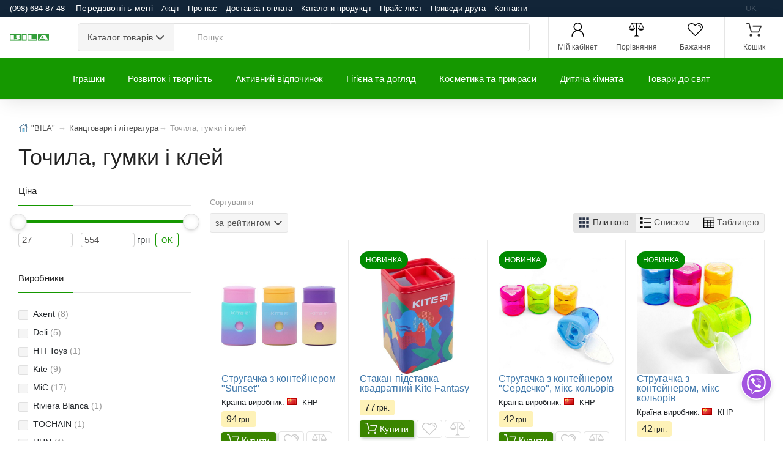

--- FILE ---
content_type: text/html; charset=UTF-8
request_url: https://bila.com.ua/tochila-gumki-i-kley/c33
body_size: 16577
content:
<!DOCTYPE html><html lang="uk" prefix="og: http://ogp.me/ns#"><head><script async src="https://www.googletagmanager.com/gtag/js?id=G-57EEGTKB4F"></script><script>window.dataLayer = window.dataLayer || []; function gtag(){dataLayer.push(arguments);} gtag('js', new Date()); gtag('config', 'G-57EEGTKB4F');</script><meta charset="utf-8"><meta name="viewport" content="width=device-width,initial-scale=1,shrink-to-fit=no"><meta http-equiv="x-ua-compatible" content="ie=edge"> <link rel="manifest" href="/manifest.json"> <link rel="shortcut icon" href="/favicon.ico"> <link rel="icon" type="image/png" href="/favicon.png"> <link rel="mask-icon" href="/i/logo.svg" color="#999"> <link rel="apple-touch-icon" href="/i/apple-touch-icon.png"> <title>Точила, гумки і клей- Інтернет-магазин bila.com.ua іграшки та товари для дітей. Купити Точила, гумки і клей ціна, відгуки, продаж, найнижчі ціни</title> <meta name="theme-color" content="#159800"> <meta name="keywords" content="Точила, гумки і клей"/> <meta name="description" content="Точила, гумки і клей– купити іграшки та товари для дітей. ☎ (098) 485 27 41 . Оперативна доставка. Найкраща ціна в інтернет-магазиніКанцтовари і література"/> <meta property="og:type" content="website"/> <meta property="og:site_name" content="Bila"/> <meta property="og:title" content="Точила, гумки і клей- Інтернет-магазин bila.com.ua іграшки та товари для дітей. Купити Точила, гумки і клей ціна, відгуки, продаж, найнижчі ціни"/> <meta property="og:description" content="Точила, гумки і клей– купити іграшки та товари для дітей. ☎ (098) 485 27 41 . Оперативна доставка. Найкраща ціна в інтернет-магазиніКанцтовари і література"/> <meta property="og:url" content="https://bila.com.ua/tochila-gumki-i-kley/c33"/> <meta property="og:image" content="https://bila.com.ua/m/c/sm/e61797bee4bc8fab8815d0ffce067777.jpg"/> <link rel="alternate" href="https://bila.com.ua/tochila-gumki-i-kley/c33" hreflang="uk"/><meta name="csrf-token" content="Y2XDVvxWfD1PKLFmz0b5nQxOhZwYeRycgDmC5jvF"> <meta name="application-name" content="Bila"/> <meta name="application-url" content="https://bila.com.ua"/> <meta name="Author" content="OLAD"> <link rel="stylesheet" href="https://stackpath.bootstrapcdn.com/bootstrap/4.4.1/css/bootstrap.min.css" integrity="sha384-Vkoo8x4CGsO3+Hhxv8T/Q5PaXtkKtu6ug5TOeNV6gBiFeWPGFN9MuhOf23Q9Ifjh" crossorigin="anonymous"> <link rel="stylesheet" href="/o/v.css"><link rel="stylesheet" href="/o/l.css?v=6"><link rel="stylesheet" href="/o/bila.css?v=6"> </head><body><script>if ('serviceWorker' in navigator){navigator.serviceWorker.register('/sw.js');}</script>  <div class="d-flex d-print-none LineTop flex-nowrap1"> <div class="p-1"> <span class="hidden-sm-down visible"><a href="tel:0986848748">(098) 684-87-48</a></span><button class="btn callback" type="button" data-toggle="modal" data-target="#MDContact"><span class="dotted"><span class="hidden-sm-down visible">Передзвоніть мені</span><span class="hidden-md-up visible">(098) 684-87-48</span></span></button> </div> <div class="p-1 flex-grow-1"><nav class="TopMM" data-submenu-toggle="Ще"> <span class="TMM"><a href="/promotions">Акції</a></span> <span class="TMM"><a href="/about">Про нас</a></span> <span class="TMM"><a href="/payments-and-deliveries">Доставка і оплата</a></span> <span class="TMM"><a href="/catalogs-of-manufacturers">Каталоги продукції</a></span> <span class="TMM"><a href="/price">Прайс-лист</a></span> <span class="TMM"><a href="/partner">Приведи друга</a></span> <span class="TMM"><a href="/contact">Контакти</a></span> </nav></div><div class="p-1 TopLng"> <span class="lngI">uk</span>  </div> </div> <header class="site-header navbar-sticky"> <div class="topbar d-flex justify-content-between"> <div class="site-branding d-flex"><a class="site-logo align-self-center" href="/?ref=logo"><img alt="Logo" id="logo" src="/i/logo.svg" title="Інтернет-магазин "BILA"" onerror="this.onerror=null;this.src='/i/logo.png'"></a></div> <div class="search-box-wrap d-flex"> <div class="search-box-inner align-self-center"> <div class="search-box d-flex"> <div class="btn-group categories-btn"> <button class="btn btn-secondary dropdown-toggle" data-toggle="dropdown">Каталог&nbsp;товарів</button> <div class="dropdown-menu mega-dropdown"><div class="row"><div class="col-sm-3"><a class="d-block navi-link text-center mb-30" href="/catalog/m19"><img class="d-block" data-src="/m/megamenu/19.webp" alt="Активний відпочинок. 19"><span class="text-gray-dark">Активний відпочинок</span></a></div><div class="col-sm-3"><a class="d-block navi-link text-center mb-30" href="/catalog/m11"><img class="d-block" data-src="/m/megamenu/11.webp" alt="Гігієна та догляд. 11"><span class="text-gray-dark">Гігієна та догляд</span></a></div><div class="col-sm-3"><a class="d-block navi-link text-center mb-30" href="/catalog/m15"><img class="d-block" data-src="/m/megamenu/15.webp" alt="Дитяча кімната. 15"><span class="text-gray-dark">Дитяча кімната</span></a></div><div class="col-sm-3"><a class="d-block navi-link text-center mb-30" href="/catalog/m20"><img class="d-block" data-src="/m/megamenu/20.webp" alt="Іграшки. 20"><span class="text-gray-dark">Іграшки</span></a></div><div class="col-sm-3"><a class="d-block navi-link text-center mb-30" href="/catalog/m18"><img class="d-block" data-src="/m/megamenu/18.webp" alt="Інтерактивні іграшки. 18"><span class="text-gray-dark">Інтерактивні іграшки</span></a></div><div class="col-sm-3"><a class="d-block navi-link text-center mb-30" href="/catalog/m16"><img class="d-block" data-src="/m/megamenu/16.webp" alt="Конструктори. 16"><span class="text-gray-dark">Конструктори</span></a></div><div class="col-sm-3"><a class="d-block navi-link text-center mb-30" href="/catalog/m14"><img class="d-block" data-src="/m/megamenu/14.webp" alt="Косметика та прикраси. 14"><span class="text-gray-dark">Косметика та прикраси</span></a></div><div class="col-sm-3"><a class="d-block navi-link text-center mb-30" href="/catalog/m12"><img class="d-block" data-src="/m/megamenu/12.webp" alt="Розвиток і творчість. 12"><span class="text-gray-dark">Розвиток і творчість</span></a></div></div></div> </div> <form class="input-group lnt-search-form typeahead" method="get" action="/search" role="search"><span class="input-group-btn"> <button type="submit"><i class="icon-search" ></i></button></span> <input class="form-control search-input" type="search" placeholder="Пошук" name="txt" required autocomplete="off"> </form> </div> </div> </div> <div class="toolbar d-flex d-print-none"><div class="toolbar d-flex"> <div class="toolbar-item visible-on-mobile mobile-menu-toggle"><a href="#"> <div><i class="spr IcMenu"></i><span class="text-label">Меню</span></div></a></div> <div class="toolbar-item hidden-on-mobile"><a href="/login"> <div><i class="spr IUser"></i><span class="text-label">Мій кабінет</span></div></a> <div class="toolbar-dropdown text-center px-3"> <p class="text-xs mb-3 pt-2">Увійдіть у свій обліковий запис або зареєструйте новий, щоб мати повний контроль над вашими замовленнями, отримувати бонуси та багато іншого</p><a class="btn btn-primary btn-sm btn-block" href="/login">Вхід</a> <p class="text-xs text-muted mb-2">Новий клієнт?&nbsp;<a href="/register">Реєстрація</a></p> </div> </div>  <div class="toolbar-item hidden-sm-down visible"><a href="/comparison" rel="nofollow"><div><span class="compare-icon"><i class="spr ICompare"></i><span class="count-label comp_q"></span></span><span class="text-label">Порівняння</span></div></a></div> <div class="toolbar-item hidden-sm-down visible"><a href="/my/wishlists" rel="nofollow"><div><span class="compare-icon"><i class="spr IFav"></i><span class="count-label wl_q"></span></span><span class="text-label">Бажання</span></div></a></div> <div class="toolbar-item"><a href="#" class="SCrt"> <div><span class="cart-icon"><i class="spr ICart"></i><span class="count-label cart_q"></span></span><span class="text-label">Кошик</span></div></a> <div class="toolbar-dropdown cart-dropdown widget-cart hidden-on-mobile"> <div class="text-right"> <p class="text-gray-dark py-2 mb-0"><span class='text-muted'>На суму:</span> <span class="cart_p">0&thinsp;грн.</span></p> </div> <hr> <div class="row"> <div class="col-12"><a class="btn btn-primary btn-sm btn-block mb-0" href="/checkout">Оформити замовлення</a></div> <div class="col-12"><a class="btn btn-outline-secondary btn-sm btn-block SCrt mb-0" href="#">Кошик</a></div> </div> </div> </div> </div></div> <div class="mobile-menu"> <div class="mobile-search"> <form class="input-group1" method="get" action="/search"><span class="input-group-btn"> <button type="submit" hidden="hidden"><i class="icon-search"></i></button></span> <input class="form-control" type="search" placeholder="Пошук" name="txt"> </form> </div> <div class="toolbar"> <div class="toolbar-item"> <a href="/login"><div><i class="spr IUser"></i><span class="text-label">Мій кабінет</span></div></a>  </div> <div class="toolbar-item"><a href="/comparison"> <div><span class="compare-icon"><i class="spr ICompare"></i><span class="count-label comp_q"></span></span><span class="text-label">Порівняння</span></div></a></div> <div class="toolbar-item"> <a href="/my/wishlists" rel="nofollow"> <div><span class="compare-icon"><i class="spr IFav"></i><span class="count-label wl_q"></span></span><span class="text-label">Бажання</span></div></a> </div> </div><nav class="slideable-menu"><ul class="menu" data-initial-height="385"><li class="has-children"><span><a href="/catalog/m20">Іграшки</a><span class="sub-menu-toggle"></span></span><ul class="slideable-submenu"><li class="has-children"><span><a href="/m-yaki-igrashki-geroi-i-lyalyki/c11">М'які іграшки, герої і ляльки</a><span class="sub-menu-toggle"></span></span><ul class="slideable-submenu"><li><a href="/zavodni-igrashki/c110">Заводні іграшки</a></li><li><a href="/igrovi-figurki/c109">Ігрові фігурки</a></li><li><a href="/lyalyki-i-pupsi/c111">Ляльки і пупси</a></li><li><a href="/m-yaki-igrashki/c112">М'які іграшки</a></li><li><a href="/figurki-geroiv/c113">Фігурки героїв</a></li></ul><li class="has-children"><span><a href="/interaktivni-ta-navchalyni-igrashki/c2">Інтерактивні та навчальні іграшки</a><span class="sub-menu-toggle"></span></span><ul class="slideable-submenu"><li><a href="/dityachi-gadgheti/c142">Дитячі гаджети</a></li><li><a href="/igrashki-dlya-malyukiv/c140">Іграшки для малюків</a></li><li><a href="/igrovi-stoliki/c141">Ігрові столики</a></li><li><a href="/muzichni-instrumenti/c143">Музичні інструменти</a></li><li><a href="/nabori-dlya-navchannya/c144">Набори для навчання</a></li><li><a href="/naukovi-igri/c145">Наукові ігри</a></li><li><a href="/plakati-interaktivni/c146">Плакати інтерактивні</a></li><li><a href="/rozvaghalyni-interaktivni-igrashki/c147">Розважальні інтерактивні іграшки</a></li></ul><li class="has-children"><span><a href="/derev-yani-igrashki/c4">Дерев'яні іграшки</a><span class="sub-menu-toggle"></span></span><ul class="slideable-submenu"><li><a href="/derev-yani-vkladishi/c233">Дерев'яні вкладиші</a></li><li><a href="/derev-yani-katalki/c234">Дерев'яні каталки</a></li><li><a href="/derev-yani-kubiki/c235">Дерев'яні кубики</a></li><li><a href="/derev-yani-labirinti/c236">Дерев'яні лабіринти</a></li><li><a href="/derev-yani-mebli/c237">Дерев'яні меблі</a></li><li><a href="/derev-yani-muzichni-instrumenti/c238">Дерев'яні музичні інструменти</a></li><li><a href="/konstruktori-z-dereva/c239">Конструктори з дерева</a></li><li><a href="/sorteri-i-geometrika/c240">Сортери і Геометрика</a></li></ul><li class="has-children"><span><a href="/konstruktori/c10">Конструктори</a><span class="sub-menu-toggle"></span></span><ul class="slideable-submenu"><li><a href="/gumovi-konstruktori/c174">Гумові конструктори</a></li><li><a href="/derev-yani-konstruktori/c175">Дерев'яні конструктори</a></li><li><a href="/magnitni-konstruktori/c176">Магнітні конструктори</a></li><li><a href="/metalevi-konstruktori/c177">Металеві конструктори</a></li><li><a href="/nezvichayni-konstruktori/c178">Незвичайні конструктори</a></li><li><a href="/plastikovi-konstruktori/c179">Пластикові конструктори</a></li></ul><li class="has-children"><span><a href="/roboti-mashini-ta-zbroya/c13">Роботи, Машини та Зброя</a><span class="sub-menu-toggle"></span></span><ul class="slideable-submenu"><li><a href="/zaliznici-i-treki/c62">Залізниці і треки</a></li><li><a href="/zbroya/c63">Зброя</a></li><li><a href="/igrashki-na-radiokeruvanni/c61">Іграшки на радіокеруванні</a></li><li><a href="/litaki-i-vertolyoti/c64">Літаки і вертольоти</a></li><li><a href="/mashinki/c65">Машинки</a></li><li><a href="/racii-i-binokli/c66">Рації і біноклі</a></li><li><a href="/roboti/c67">Роботи</a></li><li><a href="/transformeri/c68">Трансформери</a></li></ul><li class="has-children"><span><a href="/igrovi-nabori/c1">Ігрові набори</a><span class="sub-menu-toggle"></span></span><ul class="slideable-submenu"><li><a href="/kuhni-i-posud/c162">Кухні і посуд</a></li><li><a href="/likarsyki-nabori/c163">Лікарські набори</a></li><li><a href="/maskaradni-kostyumi/c164">Маскарадні костюми</a></li><li><a href="/nabori-dlya-pribirannya/c166">Набори для прибирання</a></li><li><a href="/nabori-dlya-fokusiv/c167">Набори для фокусів</a></li><li><a href="/nabori-instrumentiv/c165">Набори інструментів</a></li><li><a href="/perukarsyki-nabori/c168">Перукарські набори</a></li><li><a href="/pobutova-tehnika/c169">Побутова техніка</a></li><li><a href="/ribolovlya/c170">Риболовля</a></li><li><a href="/sad-i-gorod/c171">Сад і город</a></li><li><a href="/stoliki-i-tryumo/c172">Столики і трюмо</a></li><li><a href="/supermarket/c173">Супермаркет</a></li></ul></li></ul></li><li class="has-children"><span><a href="/catalog/m12">Розвиток і творчість</a><span class="sub-menu-toggle"></span></span><ul class="slideable-submenu"><li class="has-children"><span><a href="/tovari-dlya-tvorchosti/c15">Товари для творчості</a><span class="sub-menu-toggle"></span></span><ul class="slideable-submenu"><li><a href="/almazna-mozaika/c84">Алмазна мозаїка</a></li><li><a href="/aplikacii-ta-origami/c85">Аплікації та орігамі</a></li><li><a href="/biser-i-namistini/c86">Бісер і намистини</a></li><li><a href="/gravyuri-i-karbuvannya/c87">Гравюри і карбування</a></li><li><a href="/doshki-dlya-malyuvannya/c88">Дошки для малювання</a></li><li><a href="/insha-tvorchisty/c83">Інша творчість</a></li><li><a href="/kartini-z-pisku-bliskitok-glittera/c90">Картини з піску, блискіток, гліттера</a></li><li><a href="/kartini-za-nomerami/c91">Картини за номерами</a></li><li><a href="/kinetichniy-pisok/c89">Кінетичний пісок</a></li><li><a href="/molyberti/c92">Мольберти</a></li><li><a href="/nabori-dlya-vipalyuvannya/c93">Набори для випалювання</a></li><li><a href="/nabori-dlya-vishivannya-v-yazannya-pletinnya/c94">Набори для вишивання, в'язання, плетіння</a></li><li><a href="/nalipki/c95">Наліпки</a></li><li><a href="/rozmalyovki-ta-rozpis/c96">Розмальовки та розпис</a></li><li><a href="/tisto-dlya-liplennya-i-plastilin/c97">Тісто для ліплення і пластилін</a></li></ul><li class="has-children"><span><a href="/nastilyni-igri-pazli/c12">Настільні ігри, пазли</a><span class="sub-menu-toggle"></span></span><ul class="slideable-submenu"><li><a href="/golovolomki/c192">Головоломки</a></li><li><a href="/mozaiki/c193">Мозаїки</a></li><li><a href="/nastilyni-igri/c194">Настільні ігри</a></li><li><a href="/pazli/c195">Пазли</a></li><li><a href="/fingerbordi/c196">Фінгерборди</a></li></ul><li class="has-children"><span><a href="/antistres-ta-slaymi/c3">Антистрес та слайми</a><span class="sub-menu-toggle"></span></span><ul class="slideable-submenu"><li><a href="/pop-it-i-simple-dimple/c98">POP IT і SIMPLE DIMPLE</a></li><li><a href="/zrostayuchi-igrashki/c101">Зростаючі іграшки</a></li><li><a href="/igrashki-antistres/c99">Іграшки антистрес</a></li><li><a href="/igrashki-z-pidsvichuvannyam/c100">Іграшки з підсвічуванням</a></li><li><a href="/lizuni-slaymi-ta-ghuyki-dlya-ruk/c102">Лизуни, слайми та жуйки для рук</a></li><li><a href="/skvishi/c103">Сквіші</a></li><li><a href="/spinneri/c293">Спіннери</a></li><li><a href="/tyaguchki-ta-stretchi/c104">Тягучки та стретчі</a></li></ul><li class="has-children"><span><a href="/kanctovari-i-literatura/c9">Канцтовари і література</a><span class="sub-menu-toggle"></span></span><ul class="slideable-submenu"><li><a href="/bloknoti/c24">Блокноти</a></li><li><a href="/zoshiti/c25">Зошити</a></li><li><a href="/knigi-dlya-ditey/c26">Книги для дітей</a></li><li><a href="/kolyoroviy-papir-ta-karton/c27">Кольоровий папір та картон</a></li><li><a href="/noghici-ta-kancelyarsyki-noghi/c28">Ножиці та канцелярські ножі</a></li><li><a href="/olivci-ta-flomasteri/c29">Олівці та фломастери</a></li><li><a href="/penali-ta-papki/c30">Пенали та папки</a></li><li><a href="/ruchki-i-korektori/c31">Ручки і коректори</a></li><li><a href="/ryukzaki/c32">Рюкзаки</a></li><li><a href="/tochila-gumki-i-kley/c33">Точила, гумки і клей</a></li><li><a href="/trafareti-i-liniyki/c34">Трафарети і лінійки</a></li><li><a href="/farbi-ta-penzliki/c35">Фарби та пензлики</a></li></ul></li></ul></li><li class="has-children"><span><a href="/catalog/m19">Активний відпочинок</a><span class="sub-menu-toggle"></span></span><ul class="slideable-submenu"><li class="has-children"><span><a href="/sporttovari/c14">Спорттовари</a><span class="sub-menu-toggle"></span></span><ul class="slideable-submenu"><li><a href="/aktivni-igri/c45">Активні ігри</a></li><li><a href="/basketbol-i-voleybol/c46">Баскетбол і волейбол</a></li><li><a href="/beysbol-i-golyf/c47">Бейсбол і гольф</a></li><li><a href="/boks/c48">Бокс</a></li><li><a href="/bouling/c49">Боулінг</a></li><li><a href="/gimnastichni-palici-i-obruchi/c50">Гімнастичні палиці і обручі</a></li><li><a href="/darts/c51">Дартс</a></li><li><a href="/karemati-i-kilimki/c52">Каремати і килимки</a></li><li><a href="/m-yachiki-i-stribunci/c53">М'ячики і стрибунці</a></li><li><a href="/skakalki/c54">Скакалки</a></li><li><a href="/sportivni-aksesuari/c55">Спортивні аксесуари</a></li><li><a href="/stribuni/c56">Стрибуни</a></li><li><a href="/tenis-i-badminton/c57">Теніс і бадмінтон</a></li><li><a href="/fitboli-m-yachi-dlya-fitnesu/c58">Фітболи (м'ячі для фітнесу)</a></li><li><a href="/futbol/c59">Футбол</a></li><li><a href="/hokey/c60">Хокей</a></li></ul><li class="has-children"><span><a href="/dityachiy-transport/c7">Дитячий транспорт</a><span class="sub-menu-toggle"></span></span><ul class="slideable-submenu"><li><a href="/avtokrisla/c180">Автокрісла</a></li><li><a href="/bigoveli/c181">Біговели</a></li><li><a href="/velosipedi/c182">Велосипеди</a></li><li><a href="/elektromobili/c313">Електромобілі</a></li><li><a href="/zahist/c183">Захист</a></li><li><a href="/katalki-tolokar/c184">Каталки-Толокар</a></li><li><a href="/roliki/c185">Ролики</a></li><li><a href="/samokati/c186">Самокати</a></li><li><a href="/skeyti-i-penibordi/c187">Скейти і пеніборди</a></li><li><a href="/hodunki/c188">Ходунки</a></li></ul></li></ul></li><li class="has-children"><span><a href="/catalog/m11">Гігієна та догляд</a><span class="sub-menu-toggle"></span></span><ul class="slideable-submenu"><li class="has-children"><span><a href="/doglyad-za-ditinoyu/c8">Догляд за дитиною</a><span class="sub-menu-toggle"></span></span><ul class="slideable-submenu"><li><a href="/gigiienichni-virobi/c308">Гігієнічні вироби</a></li><li><a href="/gorschiki-i-vannochki/c220">Горщики і ванночки</a></li><li><a href="/grebinci/c221">Гребінці</a></li><li><a href="/dityachiy-posud/c222">Дитячий посуд</a></li><li><a href="/zubni-schitki-ta-mochalki/c223">Зубні щітки та мочалки</a></li><li><a href="/kleyonki-kilimki-i-pidguzniki/c224">Клейонки, килимки і підгузники</a></li><li><a href="/krugi-dlya-kupannya/c225">Круги для купання</a></li><li><a href="/lanchboksi/c226">Ланчбокси</a></li><li><a href="/nagrudniki-ta-slinyavchiki/c227">Нагрудники та слинявчики</a></li><li><a href="/noghici-dityachi/c228">Ножиці дитячі</a></li><li><a href="/poilyniki/c229">Поїльники</a></li><li><a href="/ryukzaki-perenoski/c295">Рюкзаки-переноски</a></li><li><a href="/soski-i-prorizuvachi/c230">Соски і прорізувачі</a></li><li><a href="/termometri-ta-aspiratori/c231">Термометри та аспіратори</a></li><li><a href="/termosumki/c232">Термосумки</a></li></ul></li></ul></li><li class="has-children"><span><a href="/catalog/m14">Косметика та прикраси</a><span class="sub-menu-toggle"></span></span><ul class="slideable-submenu"><li class="has-children"><span><a href="/dityacha-kosmetika-ta-prikrasi/c6">Дитяча косметика та прикраси</a><span class="sub-menu-toggle"></span></span><ul class="slideable-submenu"><li><a href="/aksesuari-dlya-odyagu/c247">Аксесуари для одягу</a></li><li><a href="/kosmetika/c248">Косметика</a></li><li><a href="/prikrasi/c249">Прикраси</a></li><li><a href="/sumochki-ta-gamanci/c250">Сумочки та гаманці</a></li><li><a href="/tatu-ta-bodiart/c251">Тату та бодіарт</a></li></ul></li></ul></li><li class="has-children"><span><a href="/catalog/m15">Дитяча кімната</a><span class="sub-menu-toggle"></span></span><ul class="slideable-submenu"><li class="has-children"><span><a href="/dityacha-kimnata-i-dekor/c5">Дитяча кімната і декор</a><span class="sub-menu-toggle"></span></span><ul class="slideable-submenu"><li><a href="/batareyki/c203">Батарейки</a></li><li><a href="/gadgheti-ta-aksesuari/c204">Гаджети та аксесуари</a></li><li><a href="/goydalki/c299">Гойдалки</a></li><li><a href="/dityachi-mebli/c205">Дитячі меблі</a></li><li><a href="/koshiki-dlya-igrashok/c207">Кошики для іграшок</a></li><li><a href="/kulyki-dlya-suhogo-baseynu/c208">Кульки для сухого басейну</a></li><li><a href="/maneghi/c209">Манежі</a></li><li><a href="/nameti/c211">Намети</a></li><li><a href="/nichniki/c210">Нічники</a></li><li><a href="/pazli-pidlogovi/c212">Пазли підлогові</a></li><li><a href="/rayduga-yo-yo-kaleydoskopi/c213">Райдуга, йо-йо, калейдоскопи</a></li><li><a href="/rostomiri/c206">Ростоміри</a></li><li><a href="/svistki/c215">Свистки</a></li><li><a href="/svichki/c214">Свічки</a></li><li><a href="/skarbnichki-i-shkatulki/c216">Скарбнички і шкатулки</a></li><li><a href="/stilychiki-dlya-goduvannya/c217">Стільчики для годування</a></li><li><a href="/tovari-dlya-bezpeki/c218">Товари для безпеки</a></li><li><a href="/fotoramki-i-fotoalybomi/c219">Фоторамки і фотоальбоми</a></li></ul></li></ul></li><li class="has-children"><span><a href="/catalog/m17">Товари до свят</a><span class="sub-menu-toggle"></span></span><ul class="slideable-submenu"><li class="has-children"><span><a href="/tovari-do-svyata/c16">Товари до свята</a><span class="sub-menu-toggle"></span></span><ul class="slideable-submenu"><li><a href="/deny-narodghennya/c255">День Народження</a></li><li><a href="/naduvni-kulyki/c256">Надувні кульки</a></li><li><a href="/neonovi-svityashki/c257">Неонові світяшки</a></li><li><a href="/paketi-ta-papir-dlya-podarunkiv/c258">Пакети та папір для подарунків</a></li><li><a href="/hlopavki/c259">Хлопавки</a></li></ul></li></ul></li></ul></nav> </div> </div> <div class="navbar"><nav class="site-menu"><ul><li class="has-megamenu"><a href="/catalog/m20">Іграшки</a><ul class="mega-menu"><li><span class="mega-menu-title"><a href="/m-yaki-igrashki-geroi-i-lyalyki/c11">М'які іграшки, герої і ляльки</a></span><ul class="sub-menu"><li><a href="/zavodni-igrashki/c110">Заводні іграшки</a></li><li><a href="/igrovi-figurki/c109">Ігрові фігурки</a></li><li><a href="/lyalyki-i-pupsi/c111">Ляльки і пупси</a></li><li><a href="/m-yaki-igrashki/c112">М'які іграшки</a></li><li><a href="/figurki-geroiv/c113">Фігурки героїв</a></li></ul><span class="mega-menu-title"><a href="/interaktivni-ta-navchalyni-igrashki/c2">Інтерактивні та навчальні іграшки</a></span><ul class="sub-menu"><li><a href="/dityachi-gadgheti/c142">Дитячі гаджети</a></li><li><a href="/igrashki-dlya-malyukiv/c140">Іграшки для малюків</a></li><li><a href="/igrovi-stoliki/c141">Ігрові столики</a></li><li><a href="/muzichni-instrumenti/c143">Музичні інструменти</a></li><li><a href="/nabori-dlya-navchannya/c144">Набори для навчання</a></li><li><a href="/naukovi-igri/c145">Наукові ігри</a></li><li><a href="/plakati-interaktivni/c146">Плакати інтерактивні</a></li><li><a href="/rozvaghalyni-interaktivni-igrashki/c147">Розважальні інтерактивні іграшки</a></li></ul></li><li><span class="mega-menu-title"><a href="/derev-yani-igrashki/c4">Дерев'яні іграшки</a></span><ul class="sub-menu"><li><a href="/derev-yani-vkladishi/c233">Дерев'яні вкладиші</a></li><li><a href="/derev-yani-katalki/c234">Дерев'яні каталки</a></li><li><a href="/derev-yani-kubiki/c235">Дерев'яні кубики</a></li><li><a href="/derev-yani-labirinti/c236">Дерев'яні лабіринти</a></li><li><a href="/derev-yani-mebli/c237">Дерев'яні меблі</a></li><li><a href="/derev-yani-muzichni-instrumenti/c238">Дерев'яні музичні інструменти</a></li><li><a href="/konstruktori-z-dereva/c239">Конструктори з дерева</a></li><li><a href="/sorteri-i-geometrika/c240">Сортери і Геометрика</a></li></ul></li><li><span class="mega-menu-title"><a href="/konstruktori/c10">Конструктори</a></span><ul class="sub-menu"><li><a href="/gumovi-konstruktori/c174">Гумові конструктори</a></li><li><a href="/derev-yani-konstruktori/c175">Дерев'яні конструктори</a></li><li><a href="/magnitni-konstruktori/c176">Магнітні конструктори</a></li><li><a href="/metalevi-konstruktori/c177">Металеві конструктори</a></li><li><a href="/nezvichayni-konstruktori/c178">Незвичайні конструктори</a></li><li><a href="/plastikovi-konstruktori/c179">Пластикові конструктори</a></li></ul><span class="mega-menu-title"><a href="/roboti-mashini-ta-zbroya/c13">Роботи, Машини та Зброя</a></span><ul class="sub-menu"><li><a href="/zaliznici-i-treki/c62">Залізниці і треки</a></li><li><a href="/zbroya/c63">Зброя</a></li><li><a href="/igrashki-na-radiokeruvanni/c61">Іграшки на радіокеруванні</a></li><li><a href="/litaki-i-vertolyoti/c64">Літаки і вертольоти</a></li><li><a href="/mashinki/c65">Машинки</a></li><li><a href="/racii-i-binokli/c66">Рації і біноклі</a></li><li><a href="/roboti/c67">Роботи</a></li><li><a href="/transformeri/c68">Трансформери</a></li></ul></li><li><span class="mega-menu-title"><a href="/igrovi-nabori/c1">Ігрові набори</a></span><ul class="sub-menu"><li><a href="/kuhni-i-posud/c162">Кухні і посуд</a></li><li><a href="/likarsyki-nabori/c163">Лікарські набори</a></li><li><a href="/maskaradni-kostyumi/c164">Маскарадні костюми</a></li><li><a href="/nabori-dlya-pribirannya/c166">Набори для прибирання</a></li><li><a href="/nabori-dlya-fokusiv/c167">Набори для фокусів</a></li><li><a href="/nabori-instrumentiv/c165">Набори інструментів</a></li><li><a href="/perukarsyki-nabori/c168">Перукарські набори</a></li><li><a href="/pobutova-tehnika/c169">Побутова техніка</a></li><li><a href="/ribolovlya/c170">Риболовля</a></li><li><a href="/sad-i-gorod/c171">Сад і город</a></li><li><a href="/stoliki-i-tryumo/c172">Столики і трюмо</a></li><li><a href="/supermarket/c173">Супермаркет</a></li></ul></li></ul></li><li class="has-megamenu"><a href="/catalog/m12">Розвиток і творчість</a><ul class="mega-menu"><li><span class="mega-menu-title"><a href="/tovari-dlya-tvorchosti/c15">Товари для творчості</a></span><ul class="sub-menu"><li><a href="/almazna-mozaika/c84">Алмазна мозаїка</a></li><li><a href="/aplikacii-ta-origami/c85">Аплікації та орігамі</a></li><li><a href="/biser-i-namistini/c86">Бісер і намистини</a></li><li><a href="/gravyuri-i-karbuvannya/c87">Гравюри і карбування</a></li><li><a href="/doshki-dlya-malyuvannya/c88">Дошки для малювання</a></li><li><a href="/insha-tvorchisty/c83">Інша творчість</a></li><li><a href="/kartini-z-pisku-bliskitok-glittera/c90">Картини з піску, блискіток, гліттера</a></li><li><a href="/kartini-za-nomerami/c91">Картини за номерами</a></li><li><a href="/kinetichniy-pisok/c89">Кінетичний пісок</a></li><li><a href="/molyberti/c92">Мольберти</a></li><li><a href="/nabori-dlya-vipalyuvannya/c93">Набори для випалювання</a></li><li><a href="/nabori-dlya-vishivannya-v-yazannya-pletinnya/c94">Набори для вишивання, в'язання, плетіння</a></li><li><a href="/nalipki/c95">Наліпки</a></li><li><a href="/rozmalyovki-ta-rozpis/c96">Розмальовки та розпис</a></li><li><a href="/tisto-dlya-liplennya-i-plastilin/c97">Тісто для ліплення і пластилін</a></li></ul></li><li><span class="mega-menu-title"><a href="/nastilyni-igri-pazli/c12">Настільні ігри, пазли</a></span><ul class="sub-menu"><li><a href="/golovolomki/c192">Головоломки</a></li><li><a href="/mozaiki/c193">Мозаїки</a></li><li><a href="/nastilyni-igri/c194">Настільні ігри</a></li><li><a href="/pazli/c195">Пазли</a></li><li><a href="/fingerbordi/c196">Фінгерборди</a></li></ul></li><li><span class="mega-menu-title"><a href="/antistres-ta-slaymi/c3">Антистрес та слайми</a></span><ul class="sub-menu"><li><a href="/pop-it-i-simple-dimple/c98">POP IT і SIMPLE DIMPLE</a></li><li><a href="/zrostayuchi-igrashki/c101">Зростаючі іграшки</a></li><li><a href="/igrashki-antistres/c99">Іграшки антистрес</a></li><li><a href="/igrashki-z-pidsvichuvannyam/c100">Іграшки з підсвічуванням</a></li><li><a href="/lizuni-slaymi-ta-ghuyki-dlya-ruk/c102">Лизуни, слайми та жуйки для рук</a></li><li><a href="/skvishi/c103">Сквіші</a></li><li><a href="/spinneri/c293">Спіннери</a></li><li><a href="/tyaguchki-ta-stretchi/c104">Тягучки та стретчі</a></li></ul></li><li><span class="mega-menu-title"><a href="/kanctovari-i-literatura/c9">Канцтовари і література</a></span><ul class="sub-menu"><li><a href="/bloknoti/c24">Блокноти</a></li><li><a href="/zoshiti/c25">Зошити</a></li><li><a href="/knigi-dlya-ditey/c26">Книги для дітей</a></li><li><a href="/kolyoroviy-papir-ta-karton/c27">Кольоровий папір та картон</a></li><li><a href="/noghici-ta-kancelyarsyki-noghi/c28">Ножиці та канцелярські ножі</a></li><li><a href="/olivci-ta-flomasteri/c29">Олівці та фломастери</a></li><li><a href="/penali-ta-papki/c30">Пенали та папки</a></li><li><a href="/ruchki-i-korektori/c31">Ручки і коректори</a></li><li><a href="/ryukzaki/c32">Рюкзаки</a></li><li><a href="/tochila-gumki-i-kley/c33">Точила, гумки і клей</a></li><li><a href="/trafareti-i-liniyki/c34">Трафарети і лінійки</a></li><li><a href="/farbi-ta-penzliki/c35">Фарби та пензлики</a></li></ul></li></ul></li><li class="has-megamenu"><a href="/catalog/m19">Активний відпочинок</a><ul class="mega-menu"><li><span class="mega-menu-title"><a href="/sporttovari/c14">Спорттовари</a></span><ul class="sub-menu"><li><a href="/aktivni-igri/c45">Активні ігри</a></li><li><a href="/basketbol-i-voleybol/c46">Баскетбол і волейбол</a></li><li><a href="/beysbol-i-golyf/c47">Бейсбол і гольф</a></li><li><a href="/boks/c48">Бокс</a></li><li><a href="/bouling/c49">Боулінг</a></li><li><a href="/gimnastichni-palici-i-obruchi/c50">Гімнастичні палиці і обручі</a></li><li><a href="/darts/c51">Дартс</a></li><li><a href="/karemati-i-kilimki/c52">Каремати і килимки</a></li><li><a href="/m-yachiki-i-stribunci/c53">М'ячики і стрибунці</a></li><li><a href="/skakalki/c54">Скакалки</a></li><li><a href="/sportivni-aksesuari/c55">Спортивні аксесуари</a></li><li><a href="/stribuni/c56">Стрибуни</a></li><li><a href="/tenis-i-badminton/c57">Теніс і бадмінтон</a></li><li><a href="/fitboli-m-yachi-dlya-fitnesu/c58">Фітболи (м'ячі для фітнесу)</a></li><li><a href="/futbol/c59">Футбол</a></li><li><a href="/hokey/c60">Хокей</a></li></ul></li><li><span class="mega-menu-title"><a href="/dityachiy-transport/c7">Дитячий транспорт</a></span><ul class="sub-menu"><li><a href="/avtokrisla/c180">Автокрісла</a></li><li><a href="/bigoveli/c181">Біговели</a></li><li><a href="/velosipedi/c182">Велосипеди</a></li><li><a href="/elektromobili/c313">Електромобілі</a></li><li><a href="/zahist/c183">Захист</a></li><li><a href="/katalki-tolokar/c184">Каталки-Толокар</a></li><li><a href="/roliki/c185">Ролики</a></li><li><a href="/samokati/c186">Самокати</a></li><li><a href="/skeyti-i-penibordi/c187">Скейти і пеніборди</a></li><li><a href="/hodunki/c188">Ходунки</a></li></ul></li></ul></li><li class="has-megamenu"><a href="/catalog/m11">Гігієна та догляд</a><ul class="mega-menu"><li><span class="mega-menu-title"><a href="/doglyad-za-ditinoyu/c8">Догляд за дитиною</a></span><ul class="sub-menu"><li><a href="/gigiienichni-virobi/c308">Гігієнічні вироби</a></li><li><a href="/gorschiki-i-vannochki/c220">Горщики і ванночки</a></li><li><a href="/grebinci/c221">Гребінці</a></li><li><a href="/dityachiy-posud/c222">Дитячий посуд</a></li><li><a href="/zubni-schitki-ta-mochalki/c223">Зубні щітки та мочалки</a></li><li><a href="/kleyonki-kilimki-i-pidguzniki/c224">Клейонки, килимки і підгузники</a></li><li><a href="/krugi-dlya-kupannya/c225">Круги для купання</a></li><li><a href="/lanchboksi/c226">Ланчбокси</a></li><li><a href="/nagrudniki-ta-slinyavchiki/c227">Нагрудники та слинявчики</a></li><li><a href="/noghici-dityachi/c228">Ножиці дитячі</a></li><li><a href="/poilyniki/c229">Поїльники</a></li><li><a href="/ryukzaki-perenoski/c295">Рюкзаки-переноски</a></li><li><a href="/soski-i-prorizuvachi/c230">Соски і прорізувачі</a></li><li><a href="/termometri-ta-aspiratori/c231">Термометри та аспіратори</a></li><li><a href="/termosumki/c232">Термосумки</a></li></ul></li></ul></li><li class="has-megamenu"><a href="/catalog/m14">Косметика та прикраси</a><ul class="mega-menu"><li><span class="mega-menu-title"><a href="/dityacha-kosmetika-ta-prikrasi/c6">Дитяча косметика та прикраси</a></span><ul class="sub-menu"><li><a href="/aksesuari-dlya-odyagu/c247">Аксесуари для одягу</a></li><li><a href="/kosmetika/c248">Косметика</a></li><li><a href="/prikrasi/c249">Прикраси</a></li><li><a href="/sumochki-ta-gamanci/c250">Сумочки та гаманці</a></li><li><a href="/tatu-ta-bodiart/c251">Тату та бодіарт</a></li></ul></li></ul></li><li class="has-megamenu"><a href="/catalog/m15">Дитяча кімната</a><ul class="mega-menu"><li><span class="mega-menu-title"><a href="/dityacha-kimnata-i-dekor/c5">Дитяча кімната і декор</a></span><ul class="sub-menu"><li><a href="/batareyki/c203">Батарейки</a></li><li><a href="/gadgheti-ta-aksesuari/c204">Гаджети та аксесуари</a></li><li><a href="/goydalki/c299">Гойдалки</a></li><li><a href="/dityachi-mebli/c205">Дитячі меблі</a></li><li><a href="/koshiki-dlya-igrashok/c207">Кошики для іграшок</a></li><li><a href="/kulyki-dlya-suhogo-baseynu/c208">Кульки для сухого басейну</a></li><li><a href="/maneghi/c209">Манежі</a></li><li><a href="/nameti/c211">Намети</a></li><li><a href="/nichniki/c210">Нічники</a></li><li><a href="/pazli-pidlogovi/c212">Пазли підлогові</a></li><li><a href="/rayduga-yo-yo-kaleydoskopi/c213">Райдуга, йо-йо, калейдоскопи</a></li><li><a href="/rostomiri/c206">Ростоміри</a></li><li><a href="/svistki/c215">Свистки</a></li><li><a href="/svichki/c214">Свічки</a></li><li><a href="/skarbnichki-i-shkatulki/c216">Скарбнички і шкатулки</a></li><li><a href="/stilychiki-dlya-goduvannya/c217">Стільчики для годування</a></li><li><a href="/tovari-dlya-bezpeki/c218">Товари для безпеки</a></li><li><a href="/fotoramki-i-fotoalybomi/c219">Фоторамки і фотоальбоми</a></li></ul></li></ul></li><li class="has-megamenu"><a href="/catalog/m17">Товари до свят</a><ul class="mega-menu"><li><span class="mega-menu-title"><a href="/tovari-do-svyata/c16">Товари до свята</a></span><ul class="sub-menu"><li><a href="/deny-narodghennya/c255">День Народження</a></li><li><a href="/naduvni-kulyki/c256">Надувні кульки</a></li><li><a href="/neonovi-svityashki/c257">Неонові світяшки</a></li><li><a href="/paketi-ta-papir-dlya-podarunkiv/c258">Пакети та папір для подарунків</a></li><li><a href="/hlopavki/c259">Хлопавки</a></li></ul></li></ul></li></ul></nav> <div class="toolbar"> <div class="toolbar-inner"> <div class="toolbar-item"><a href="/comparison"> <div><span class="compare-icon"><i class="spr ICompare"></i><span class="count-label comp_q"></span></span><span class="text-label">Порівняння</span></div></a></div> <div class="toolbar-item hidden-lg-down visible"><a href="/my/wishlists" rel="nofollow"><div><span class="compare-icon"><i class="spr IFav"></i><span class="count-label wl_q"></span></span><span class="text-label">Бажання</span></div></a></div> <div class="toolbar-item"><a href="#" class="SCrt"><div><span class="cart-icon"><i class="spr ICart"></i><span class="count-label cart_q">0</span></span><span class="text-label">Кошик</span></div></a><div class="toolbar-dropdown cart-dropdown widget-cart"><div class="text-right"><p class="text-gray-dark py-2 mb-0"><span class='text-muted'>На суму:</span> <span class="cart_p">0&thinsp;грн.</span></p></div><hr><div class="row"><div class="col-12"><a class="btn btn-primary btn-sm btn-block mb-0" href="/checkout">Оформити замовлення</a></div><div class="col-12"><a class="btn btn-outline-secondary btn-sm btn-block SCrt mb-0" href="#">Кошик</a></div></div></div> </div> </div> </div> </div> </header> <div class="container-fluid Gcnt"> <div class="row"><div class="col-12"> <ul class="breadcrumbs" itemscope itemtype="http://schema.org/BreadcrumbList"><li itemprop="itemListElement" itemscope itemtype="http://schema.org/ListItem"><a rel="home" href="/" itemprop="item"><span itemprop="name">"BILA"</span><meta itemprop="position" content="1"></a></li> <li itemprop="itemListElement" itemscope itemtype="http://schema.org/ListItem"><a href="/kanctovari-i-literatura/c9" itemprop="item"><span itemprop="name">Канцтовари і література</span><meta itemprop="position" content="2"></a></li><li class="active">Точила, гумки і клей</li></ul> <h1>Точила, гумки і клей</h1> <div class="Lt4Ft"></div> </div></div> <div class="row"><div class="col-lg-9 order-lg-2"> <ul class="oLstCt clmns6"></ul> <div class="row mb-1"> <div class="col"><div class="shop-sorting"><label>Сортування</label> <div class="btn-group btn-group-sm"> <button type="button" class="btn btn-secondary dropdown-toggle sort-btn" data-toggle="dropdown" aria-expanded="false">за рейтингом<span class="caret"></span></button> <ul class="dropdown-menu ListSort" role="menu">  <li><a href="?sort=cheap">від дешевих до дорогих</a></li>   <li><a href="?sort=expensive" >від дорогих до дешевих</a></li>   <li><a href="?sort=novelty">новинки</a></li>   <li><a href="?sort=popularity">популярні</a></li>   <li class="disabled"><a href="#"><i class="spr IcCheck"></i> за рейтингом </a></li>  </ul> </div></div></div> <div class="col text-right"> <div class="shop-view"><label>&nbsp;</label> <div class="btn-group btn-group-sm btn-view" role="group" aria-label="view"> <a href="#" data-view="tile" class="btn btn-secondary active " aria-label="tile" role="button"><i class="spr IcTile"></i><span class="d-none d-lg-inline"> Плиткою</span></a> <a href="#" data-view="list" class="btn btn-secondary " aria-label="list" role="button"><i class="spr IcList"></i><span class="d-none d-lg-inline"> Списком</span></a> <a href="#" data-view="table" class="btn btn-secondary " aria-label="table" role="button"><i class="spr IcTable"></i><span class="d-none d-lg-inline"> Таблицею</span></a> </div> </div> </div> </div> <div id="products" class="row  tile-item "> <header class="header"> <p class="item-sku">Код товару</p> <p>Назва товару</p> <p class="item-country"></p> <p>Ціна</p> </header>  <div class="item col-6 col-md-4 col-lg-3"> <div class="MGphoto"><a href="/strugachka-z-konteynerom-sunset/p7351" aria-label="Стругачка з контейнером &quot;Sunset&quot;">  <img class="img-fluid" data-src="/m/goods/ga/bila-1-192949.jpg" alt="Стругачка з контейнером &quot;Sunset&quot;">  </a>  </div> <p class="item-sku"><span>Код товару:&nbsp;</span>7351</p> <p class="item-heading"><a href="/strugachka-z-konteynerom-sunset/p7351" rel="details">Стругачка з контейнером "Sunset"</a></p> <div class="item-ref"></div>   <p class="item-country"><span>Країна виробник: </span><i class="flag flag-cn" title="КНР"></i></span> КНР</span></p> <p class="line-price avalb1"> <span class="GPrice">94<small>&thinsp;грн.</small></span> <div class="ToolGds">  <button class="btn SCrt" data-id="7351"><i class="spr IcCrt"></i>Купити</button>  <button class="btn MAF btnL sbtn" data-i="f7351" title="У&nbsp;список бажань"><i class="spr IcFav"></i></button> <button class="btn MAC btnL sbtn" id="SCm7351" title="Додати до порівняння"><i class="spr icCompare"></i></button> </div> <span class="lbl">Товар є в наявності</span> </p> </div> <div class="item-line"> <div class="item-line-b"></div> <div class="item-line-b"></div> <div class="item-line-b"></div> </div>  <div class="item col-6 col-md-4 col-lg-3"> <div class="MGphoto"><a href="/stakan-pidstavka-kvadratniy-kite-fantasy/p28631" aria-label="Стакан-підставка квадратний Kite Fantasy">  <img class="img-fluid" data-src="/m/goods/ga/bila-1-243352.jpg" alt="Стакан-підставка квадратний Kite Fantasy">  </a>  <span class="Bgoods-status">   <span class="goods-status GS-novelty">Новинка</span>  </span>  </div> <p class="item-sku"><span>Код товару:&nbsp;</span>28631</p> <p class="item-heading"><a href="/stakan-pidstavka-kvadratniy-kite-fantasy/p28631" rel="details">Стакан-підставка квадратний Kite Fantasy</a></p> <div class="item-ref"></div>   <p class="item-country"></p> <p class="line-price avalb1"> <span class="GPrice">77<small>&thinsp;грн.</small></span> <div class="ToolGds">  <button class="btn SCrt" data-id="28631"><i class="spr IcCrt"></i>Купити</button>  <button class="btn MAF btnL sbtn" data-i="f28631" title="У&nbsp;список бажань"><i class="spr IcFav"></i></button> <button class="btn MAC btnL sbtn" id="SCm28631" title="Додати до порівняння"><i class="spr icCompare"></i></button> </div> <span class="lbl">Товар є в наявності</span> </p> </div> <div class="item-line"> <div class="item-line-b"></div> <div class="item-line-b"></div> <div class="item-line-b"></div> </div>  <div class="item col-6 col-md-4 col-lg-3"> <div class="MGphoto"><a href="/strugachka-z-konteynerom-serdechko-miks-kolyoriv/p29432" aria-label="Стругачка з контейнером &quot;Сердечко&quot;, мікс кольорів">  <img class="img-fluid" data-src="/m/goods/ga/bila-1-244149.jpg" alt="Стругачка з контейнером &quot;Сердечко&quot;, мікс кольорів">  </a>  <span class="Bgoods-status">   <span class="goods-status GS-novelty">Новинка</span>  </span>  </div> <p class="item-sku"><span>Код товару:&nbsp;</span>29432</p> <p class="item-heading"><a href="/strugachka-z-konteynerom-serdechko-miks-kolyoriv/p29432" rel="details">Стругачка з контейнером "Сердечко", мікс кольорів</a></p> <div class="item-ref"></div>   <p class="item-country"><span>Країна виробник: </span><i class="flag flag-cn" title="КНР"></i></span> КНР</span></p> <p class="line-price avalb1"> <span class="GPrice">42<small>&thinsp;грн.</small></span> <div class="ToolGds">  <button class="btn SCrt" data-id="29432"><i class="spr IcCrt"></i>Купити</button>  <button class="btn MAF btnL sbtn" data-i="f29432" title="У&nbsp;список бажань"><i class="spr IcFav"></i></button> <button class="btn MAC btnL sbtn" id="SCm29432" title="Додати до порівняння"><i class="spr icCompare"></i></button> </div> <span class="lbl">Товар є в наявності</span> </p> </div> <div class="item-line"> <div class="item-line-b"></div> <div class="item-line-b"></div> <div class="item-line-b"></div> </div>  <div class="item col-6 col-md-4 col-lg-3"> <div class="MGphoto"><a href="/strugachka-z-konteynerom-miks-kolyoriv/p29433" aria-label="Стругачка з контейнером, мікс кольорів">  <img class="img-fluid" data-src="/m/goods/ga/bila-1-244150.jpg" alt="Стругачка з контейнером, мікс кольорів">  </a>  <span class="Bgoods-status">   <span class="goods-status GS-novelty">Новинка</span>  </span>  </div> <p class="item-sku"><span>Код товару:&nbsp;</span>29433</p> <p class="item-heading"><a href="/strugachka-z-konteynerom-miks-kolyoriv/p29433" rel="details">Стругачка з контейнером, мікс кольорів</a></p> <div class="item-ref"></div>   <p class="item-country"><span>Країна виробник: </span><i class="flag flag-cn" title="КНР"></i></span> КНР</span></p> <p class="line-price avalb1"> <span class="GPrice">42<small>&thinsp;грн.</small></span> <div class="ToolGds">  <button class="btn SCrt" data-id="29433"><i class="spr IcCrt"></i>Купити</button>  <button class="btn MAF btnL sbtn" data-i="f29433" title="У&nbsp;список бажань"><i class="spr IcFav"></i></button> <button class="btn MAC btnL sbtn" id="SCm29433" title="Додати до порівняння"><i class="spr icCompare"></i></button> </div> <span class="lbl">Товар є в наявності</span> </p> </div> <div class="item-line"> <div class="item-line-b"></div> <div class="item-line-b"></div> <div class="item-line-b"></div> </div>  <div class="item col-6 col-md-4 col-lg-3"> <div class="MGphoto"><a href="/skripki-kolyorovi-smugasti-28-mm-100-sht-plast-konteyner/p29937" aria-label="Скріпки кольорові смугасті, 28 мм, 100 шт, пласт. контейнер">  <img class="img-fluid" data-src="/m/goods/ga/bila-1-244609.jpg" alt="Скріпки кольорові смугасті, 28 мм, 100 шт, пласт. контейнер">  </a>  <span class="Bgoods-status">   <span class="goods-status GS-novelty">Новинка</span>  </span>  </div> <p class="item-sku"><span>Код товару:&nbsp;</span>29937</p> <p class="item-heading"><a href="/skripki-kolyorovi-smugasti-28-mm-100-sht-plast-konteyner/p29937" rel="details">Скріпки кольорові смугасті, 28 мм, 100 шт, пласт. контейнер</a></p> <div class="item-ref"></div>   <p class="item-country"></p> <p class="line-price avalb1"> <span class="GPrice">51<small>&thinsp;грн.</small></span> <div class="ToolGds">  <button class="btn SCrt" data-id="29937"><i class="spr IcCrt"></i>Купити</button>  <button class="btn MAF btnL sbtn" data-i="f29937" title="У&nbsp;список бажань"><i class="spr IcFav"></i></button> <button class="btn MAC btnL sbtn" id="SCm29937" title="Додати до порівняння"><i class="spr icCompare"></i></button> </div> <span class="lbl">Товар є в наявності</span> </p> </div> <div class="item-line"> <div class="item-line-b"></div> <div class="item-line-b"></div> <div class="item-line-b"></div> </div>  <div class="item col-6 col-md-4 col-lg-3"> <div class="MGphoto"><a href="/akriloviy-lak-glyancoviy-dlya-finishnogo-pokrittya-namalyovanih-kartin-20-ml/p30028" aria-label="Акриловий лак (глянцовий) для фінішного покриття намальованих картин, 20 мл">  <img class="img-fluid" data-src="/m/goods/ga/bila-1-244782.jpg" alt="Акриловий лак (глянцовий) для фінішного покриття намальованих картин, 20 мл">  </a>  <span class="Bgoods-status">   <span class="goods-status GS-novelty">Новинка</span>  </span>  </div> <p class="item-sku"><span>Код товару:&nbsp;</span>30028</p> <p class="item-heading"><a href="/akriloviy-lak-glyancoviy-dlya-finishnogo-pokrittya-namalyovanih-kartin-20-ml/p30028" rel="details">Акриловий лак (глянцовий) для фінішного покриття намальованих картин, 20 мл</a></p> <div class="item-ref"></div>   <p class="item-country"></p> <p class="line-price avalb1"> <span class="GPrice">39<small>&thinsp;грн.</small></span> <div class="ToolGds">  <button class="btn SCrt" data-id="30028"><i class="spr IcCrt"></i>Купити</button>  <button class="btn MAF btnL sbtn" data-i="f30028" title="У&nbsp;список бажань"><i class="spr IcFav"></i></button> <button class="btn MAC btnL sbtn" id="SCm30028" title="Додати до порівняння"><i class="spr icCompare"></i></button> </div> <span class="lbl">Товар є в наявності</span> </p> </div> <div class="item-line"> <div class="item-line-b"></div> <div class="item-line-b"></div> <div class="item-line-b"></div> </div>  <div class="item col-6 col-md-4 col-lg-3"> <div class="MGphoto"><a href="/kley-olivecy-pva-veselka/p31589" aria-label="Клей-олівець PVA Веселка">  <img class="img-fluid" data-src="/m/goods/ga/bila-1-246332.jpg" alt="Клей-олівець PVA Веселка">  </a>  <span class="Bgoods-status">   <span class="goods-status GS-novelty">Новинка</span>  </span>  </div> <p class="item-sku"><span>Код товару:&nbsp;</span>31589</p> <p class="item-heading"><a href="/kley-olivecy-pva-veselka/p31589" rel="details">Клей-олівець PVA Веселка</a></p> <div class="item-ref"></div>   <p class="item-country"></p> <p class="line-price avalb1"> <span class="GPrice">72<small>&thinsp;грн.</small></span> <div class="ToolGds">  <button class="btn SCrt" data-id="31589"><i class="spr IcCrt"></i>Купити</button>  <button class="btn MAF btnL sbtn" data-i="f31589" title="У&nbsp;список бажань"><i class="spr IcFav"></i></button> <button class="btn MAC btnL sbtn" id="SCm31589" title="Додати до порівняння"><i class="spr icCompare"></i></button> </div> <span class="lbl">Товар є в наявності</span> </p> </div> <div class="item-line"> <div class="item-line-b"></div> <div class="item-line-b"></div> <div class="item-line-b"></div> </div>  <div class="item col-6 col-md-4 col-lg-3"> <div class="MGphoto"><a href="/kley-olivecy-pva-kotik/p31590" aria-label="Клей-олівець PVA Котик">  <img class="img-fluid" data-src="/m/goods/ga/bila-1-246333.jpg" alt="Клей-олівець PVA Котик">  </a>  <span class="Bgoods-status">   <span class="goods-status GS-novelty">Новинка</span>  </span>  </div> <p class="item-sku"><span>Код товару:&nbsp;</span>31590</p> <p class="item-heading"><a href="/kley-olivecy-pva-kotik/p31590" rel="details">Клей-олівець PVA Котик</a></p> <div class="item-ref"></div>   <p class="item-country"></p> <p class="line-price avalb1"> <span class="GPrice">72<small>&thinsp;грн.</small></span> <div class="ToolGds">  <button class="btn SCrt" data-id="31590"><i class="spr IcCrt"></i>Купити</button>  <button class="btn MAF btnL sbtn" data-i="f31590" title="У&nbsp;список бажань"><i class="spr IcFav"></i></button> <button class="btn MAC btnL sbtn" id="SCm31590" title="Додати до порівняння"><i class="spr icCompare"></i></button> </div> <span class="lbl">Товар є в наявності</span> </p> </div> <div class="item-line"> <div class="item-line-b"></div> <div class="item-line-b"></div> <div class="item-line-b"></div> </div>  <div class="item col-6 col-md-4 col-lg-3"> <div class="MGphoto"><a href="/kley-olivecy-pva-metelik/p31591" aria-label="Клей-олівець PVA Метелик">  <img class="img-fluid" data-src="/m/goods/ga/bila-1-246334.jpg" alt="Клей-олівець PVA Метелик">  </a>  <span class="Bgoods-status">   <span class="goods-status GS-novelty">Новинка</span>  </span>  </div> <p class="item-sku"><span>Код товару:&nbsp;</span>31591</p> <p class="item-heading"><a href="/kley-olivecy-pva-metelik/p31591" rel="details">Клей-олівець PVA Метелик</a></p> <div class="item-ref"></div>   <p class="item-country"></p> <p class="line-price avalb1"> <span class="GPrice">72<small>&thinsp;грн.</small></span> <div class="ToolGds">  <button class="btn SCrt" data-id="31591"><i class="spr IcCrt"></i>Купити</button>  <button class="btn MAF btnL sbtn" data-i="f31591" title="У&nbsp;список бажань"><i class="spr IcFav"></i></button> <button class="btn MAC btnL sbtn" id="SCm31591" title="Додати до порівняння"><i class="spr icCompare"></i></button> </div> <span class="lbl">Товар є в наявності</span> </p> </div> <div class="item-line"> <div class="item-line-b"></div> <div class="item-line-b"></div> <div class="item-line-b"></div> </div>  <div class="item col-6 col-md-4 col-lg-3"> <div class="MGphoto"><a href="/kley-olivecy-pva-panda/p31592" aria-label="Клей-олівець PVA Панда">  <img class="img-fluid" data-src="/m/goods/ga/bila-1-246335.jpg" alt="Клей-олівець PVA Панда">  </a>  <span class="Bgoods-status">   <span class="goods-status GS-novelty">Новинка</span>  </span>  </div> <p class="item-sku"><span>Код товару:&nbsp;</span>31592</p> <p class="item-heading"><a href="/kley-olivecy-pva-panda/p31592" rel="details">Клей-олівець PVA Панда</a></p> <div class="item-ref"></div>   <p class="item-country"></p> <p class="line-price avalb1"> <span class="GPrice">72<small>&thinsp;грн.</small></span> <div class="ToolGds">  <button class="btn SCrt" data-id="31592"><i class="spr IcCrt"></i>Купити</button>  <button class="btn MAF btnL sbtn" data-i="f31592" title="У&nbsp;список бажань"><i class="spr IcFav"></i></button> <button class="btn MAC btnL sbtn" id="SCm31592" title="Додати до порівняння"><i class="spr icCompare"></i></button> </div> <span class="lbl">Товар є в наявності</span> </p> </div> <div class="item-line"> <div class="item-line-b"></div> <div class="item-line-b"></div> <div class="item-line-b"></div> </div>  <div class="item col-6 col-md-4 col-lg-3"> <div class="MGphoto"><a href="/zakladka-skripka-dlya-knig-silikonova-3-sht-napoi-6-sm-miks-vidiv/p39221" aria-label="Закладка-скріпка для книг силіконова 3 шт.&quot;Напої&quot; 6 см (мікс видів)">  <img class="img-fluid" data-src="/m/goods/ga/bila-1-254373.jpg" alt="Закладка-скріпка для книг силіконова 3 шт.&quot;Напої&quot; 6 см (мікс видів)">  </a>  <span class="Bgoods-status">   <span class="goods-status GS-novelty">Новинка</span>  </span>  </div> <p class="item-sku"><span>Код товару:&nbsp;</span>39221</p> <p class="item-heading"><a href="/zakladka-skripka-dlya-knig-silikonova-3-sht-napoi-6-sm-miks-vidiv/p39221" rel="details">Закладка-скріпка для книг силіконова 3 шт."Напої" 6 см (мікс видів)</a></p> <div class="item-ref"></div>   <p class="item-country"></p> <p class="line-price avalb1"> <span class="GPrice">91<small>&thinsp;грн.</small></span> <div class="ToolGds">  <button class="btn SCrt" data-id="39221"><i class="spr IcCrt"></i>Купити</button>  <button class="btn MAF btnL sbtn" data-i="f39221" title="У&nbsp;список бажань"><i class="spr IcFav"></i></button> <button class="btn MAC btnL sbtn" id="SCm39221" title="Додати до порівняння"><i class="spr icCompare"></i></button> </div> <span class="lbl">Товар є в наявності</span> </p> </div> <div class="item-line"> <div class="item-line-b"></div> <div class="item-line-b"></div> <div class="item-line-b"></div> </div>  <div class="item col-6 col-md-4 col-lg-3"> <div class="MGphoto"><a href="/zakladka-skripka-dlya-knig-silikonova-3-sht-serdechki-6-sm-miks-vidiv/p39222" aria-label="Закладка-скріпка для книг силіконова 3 шт.&quot;Сердечки&quot; 6 см (мікс видів)">  <img class="img-fluid" data-src="/m/goods/ga/bila-1-254374.jpg" alt="Закладка-скріпка для книг силіконова 3 шт.&quot;Сердечки&quot; 6 см (мікс видів)">  </a>  <span class="Bgoods-status">   <span class="goods-status GS-novelty">Новинка</span>  </span>  </div> <p class="item-sku"><span>Код товару:&nbsp;</span>39222</p> <p class="item-heading"><a href="/zakladka-skripka-dlya-knig-silikonova-3-sht-serdechki-6-sm-miks-vidiv/p39222" rel="details">Закладка-скріпка для книг силіконова 3 шт."Сердечки" 6 см (мікс видів)</a></p> <div class="item-ref"></div>   <p class="item-country"></p> <p class="line-price avalb1"> <span class="GPrice">91<small>&thinsp;грн.</small></span> <div class="ToolGds">  <button class="btn SCrt" data-id="39222"><i class="spr IcCrt"></i>Купити</button>  <button class="btn MAF btnL sbtn" data-i="f39222" title="У&nbsp;список бажань"><i class="spr IcFav"></i></button> <button class="btn MAC btnL sbtn" id="SCm39222" title="Додати до порівняння"><i class="spr icCompare"></i></button> </div> <span class="lbl">Товар є в наявності</span> </p> </div> <div class="item-line"> <div class="item-line-b"></div> <div class="item-line-b"></div> <div class="item-line-b"></div> </div>  <div class="item col-6 col-md-4 col-lg-3"> <div class="MGphoto"><a href="/zakladka-skripka-dlya-knig-silikonova-2-sht-smakoliki-9-sm-miks-vidiv/p39223" aria-label="Закладка-скріпка для книг силіконова 2 шт.&quot;Смаколики&quot; 9 см (мікс видів)">  <img class="img-fluid" data-src="/m/goods/ga/bila-1-254375.jpg" alt="Закладка-скріпка для книг силіконова 2 шт.&quot;Смаколики&quot; 9 см (мікс видів)">  </a>  <span class="Bgoods-status">   <span class="goods-status GS-novelty">Новинка</span>  </span>  </div> <p class="item-sku"><span>Код товару:&nbsp;</span>39223</p> <p class="item-heading"><a href="/zakladka-skripka-dlya-knig-silikonova-2-sht-smakoliki-9-sm-miks-vidiv/p39223" rel="details">Закладка-скріпка для книг силіконова 2 шт."Смаколики" 9 см (мікс видів)</a></p> <div class="item-ref"></div>   <p class="item-country"></p> <p class="line-price avalb1"> <span class="GPrice">91<small>&thinsp;грн.</small></span> <div class="ToolGds">  <button class="btn SCrt" data-id="39223"><i class="spr IcCrt"></i>Купити</button>  <button class="btn MAF btnL sbtn" data-i="f39223" title="У&nbsp;список бажань"><i class="spr IcFav"></i></button> <button class="btn MAC btnL sbtn" id="SCm39223" title="Додати до порівняння"><i class="spr icCompare"></i></button> </div> <span class="lbl">Товар є в наявності</span> </p> </div> <div class="item-line"> <div class="item-line-b"></div> <div class="item-line-b"></div> <div class="item-line-b"></div> </div>  <div class="item col-6 col-md-4 col-lg-3"> <div class="MGphoto"><a href="/strugachka-silikonova-yedinorig-miks-vidiv/p39795" aria-label="Стругачка гумова &quot;Єдиноріг&quot;, мікс видів">  <img class="img-fluid" data-src="/m/goods/ga/bila-1-255046.jpg" alt="Стругачка гумова &quot;Єдиноріг&quot;, мікс видів">  </a>  <span class="Bgoods-status">   <span class="goods-status GS-novelty">Новинка</span>  </span>  </div> <p class="item-sku"><span>Код товару:&nbsp;</span>39795</p> <p class="item-heading"><a href="/strugachka-silikonova-yedinorig-miks-vidiv/p39795" rel="details">Стругачка гумова "Єдиноріг", мікс видів</a></p> <div class="item-ref"></div>   <p class="item-country"><span>Країна виробник: </span><i class="flag flag-cn" title="КНР"></i></span> КНР</span></p> <p class="line-price avalb1"> <span class="GPrice">89<small>&thinsp;грн.</small></span> <div class="ToolGds">  <button class="btn SCrt" data-id="39795"><i class="spr IcCrt"></i>Купити</button>  <button class="btn MAF btnL sbtn" data-i="f39795" title="У&nbsp;список бажань"><i class="spr IcFav"></i></button> <button class="btn MAC btnL sbtn" id="SCm39795" title="Додати до порівняння"><i class="spr icCompare"></i></button> </div> <span class="lbl">Товар є в наявності</span> </p> </div> <div class="item-line"> <div class="item-line-b"></div> <div class="item-line-b"></div> <div class="item-line-b"></div> </div>  <div class="item col-6 col-md-4 col-lg-3"> <div class="MGphoto"><a href="/kley-olivecy-veselka-8-g/p42373" aria-label="Клей-олівець &quot;Веселка&quot; (8 г)">  <img class="img-fluid" data-src="/m/goods/ga/bila-1-257833.jpg" alt="Клей-олівець &quot;Веселка&quot; (8 г)">  </a>  <span class="Bgoods-status">   <span class="goods-status GS-novelty">Новинка</span>  </span>  </div> <p class="item-sku"><span>Код товару:&nbsp;</span>42373</p> <p class="item-heading"><a href="/kley-olivecy-veselka-8-g/p42373" rel="details">Клей-олівець "Веселка" (8 г)</a></p> <div class="item-ref"></div>   <p class="item-country"></p> <p class="line-price avalb1"> <span class="GPrice">76<small>&thinsp;грн.</small></span> <div class="ToolGds">  <button class="btn SCrt" data-id="42373"><i class="spr IcCrt"></i>Купити</button>  <button class="btn MAF btnL sbtn" data-i="f42373" title="У&nbsp;список бажань"><i class="spr IcFav"></i></button> <button class="btn MAC btnL sbtn" id="SCm42373" title="Додати до порівняння"><i class="spr icCompare"></i></button> </div> <span class="lbl">Товар є в наявності</span> </p> </div> <div class="item-line"> <div class="item-line-b"></div> <div class="item-line-b"></div> <div class="item-line-b"></div> </div>  <div class="item col-6 col-md-4 col-lg-3"> <div class="MGphoto"><a href="/lastik-stirachka-ovochi-ta-frukti-miks-vidiv/p42553" aria-label="Ластик-стирачка &quot;Овочі та фрукти&quot;, мікс видів">  <img class="img-fluid" data-src="/m/goods/ga/bila-1-258109.jpg" alt="Ластик-стирачка &quot;Овочі та фрукти&quot;, мікс видів">  </a>  <span class="Bgoods-status">   <span class="goods-status GS-novelty">Новинка</span>  </span>  </div> <p class="item-sku"><span>Код товару:&nbsp;</span>42553</p> <p class="item-heading"><a href="/lastik-stirachka-ovochi-ta-frukti-miks-vidiv/p42553" rel="details">Ластик-стирачка "Овочі та фрукти", мікс видів</a></p> <div class="item-ref"></div>   <p class="item-country"><span>Країна виробник: </span><i class="flag flag-cn" title="КНР"></i></span> КНР</span></p> <p class="line-price avalb1"> <span class="GPrice">55<small>&thinsp;грн.</small></span> <div class="ToolGds">  <button class="btn SCrt" data-id="42553"><i class="spr IcCrt"></i>Купити</button>  <button class="btn MAF btnL sbtn" data-i="f42553" title="У&nbsp;список бажань"><i class="spr IcFav"></i></button> <button class="btn MAC btnL sbtn" id="SCm42553" title="Додати до порівняння"><i class="spr icCompare"></i></button> </div> <span class="lbl">Товар є в наявності</span> </p> </div> <div class="item-line"> <div class="item-line-b"></div> <div class="item-line-b"></div> <div class="item-line-b"></div> </div>  <div class="item col-6 col-md-4 col-lg-3"> <div class="MGphoto"><a href="/chinka-strugachka-z-konteynerom-moon-stone-miks-vidiv/p42555" aria-label="Чинка (стругачка) з контейнером &quot;Moon stone&quot;, мікс видів">  <img class="img-fluid" data-src="/m/goods/ga/bila-1-258111.jpg" alt="Чинка (стругачка) з контейнером &quot;Moon stone&quot;, мікс видів">  </a>  <span class="Bgoods-status">   <span class="goods-status GS-novelty">Новинка</span>  </span>  </div> <p class="item-sku"><span>Код товару:&nbsp;</span>42555</p> <p class="item-heading"><a href="/chinka-strugachka-z-konteynerom-moon-stone-miks-vidiv/p42555" rel="details">Чинка (стругачка) з контейнером "Moon stone", мікс видів</a></p> <div class="item-ref"></div>   <p class="item-country"></p> <p class="line-price avalb1"> <span class="GPrice">44<small>&thinsp;грн.</small></span> <div class="ToolGds">  <button class="btn SCrt" data-id="42555"><i class="spr IcCrt"></i>Купити</button>  <button class="btn MAF btnL sbtn" data-i="f42555" title="У&nbsp;список бажань"><i class="spr IcFav"></i></button> <button class="btn MAC btnL sbtn" id="SCm42555" title="Додати до порівняння"><i class="spr icCompare"></i></button> </div> <span class="lbl">Товар є в наявності</span> </p> </div> <div class="item-line"> <div class="item-line-b"></div> <div class="item-line-b"></div> <div class="item-line-b"></div> </div>  <div class="item col-6 col-md-4 col-lg-3"> <div class="MGphoto"><a href="/strugachka-chinka-deli-er01301-miks-dziga-z-kont-bl-pak/p42556" aria-label="Стругачка Чинка Deli ER01301 мiкс &quot;Дзига&quot; з/конт бл/пак">  <img class="img-fluid" data-src="/m/goods/ga/bila-1-258112.jpg" alt="Стругачка Чинка Deli ER01301 мiкс &quot;Дзига&quot; з/конт бл/пак">  </a>  <span class="Bgoods-status">   <span class="goods-status GS-novelty">Новинка</span>  </span>  </div> <p class="item-sku"><span>Код товару:&nbsp;</span>42556</p> <p class="item-heading"><a href="/strugachka-chinka-deli-er01301-miks-dziga-z-kont-bl-pak/p42556" rel="details">Стругачка Чинка Deli ER01301 мiкс "Дзига" з/конт бл/пак</a></p> <div class="item-ref"></div>   <p class="item-country"></p> <p class="line-price avalb1"> <span class="GPrice">47<small>&thinsp;грн.</small></span> <div class="ToolGds">  <button class="btn SCrt" data-id="42556"><i class="spr IcCrt"></i>Купити</button>  <button class="btn MAF btnL sbtn" data-i="f42556" title="У&nbsp;список бажань"><i class="spr IcFav"></i></button> <button class="btn MAC btnL sbtn" id="SCm42556" title="Додати до порівняння"><i class="spr icCompare"></i></button> </div> <span class="lbl">Товар є в наявності</span> </p> </div> <div class="item-line"> <div class="item-line-b"></div> <div class="item-line-b"></div> <div class="item-line-b"></div> </div>  <div class="item col-6 col-md-4 col-lg-3"> <div class="MGphoto"><a href="/kley-olivecy-nusign-trikutniy-miks-vidiv/p42573" aria-label="Клей-олiвець &quot;NuSign&quot;, трикутний (мікс видів)">  <img class="img-fluid" data-src="/m/goods/ga/bila-1-258130.jpg" alt="Клей-олiвець &quot;NuSign&quot;, трикутний (мікс видів)">  </a>  <span class="Bgoods-status">   <span class="goods-status GS-novelty">Новинка</span>  </span>  </div> <p class="item-sku"><span>Код товару:&nbsp;</span>42573</p> <p class="item-heading"><a href="/kley-olivecy-nusign-trikutniy-miks-vidiv/p42573" rel="details">Клей-олiвець "NuSign", трикутний (мікс видів)</a></p> <div class="item-ref"></div>   <p class="item-country"></p> <p class="line-price avalb1"> <span class="GPrice">60<small>&thinsp;грн.</small></span> <div class="ToolGds">  <button class="btn SCrt" data-id="42573"><i class="spr IcCrt"></i>Купити</button>  <button class="btn MAF btnL sbtn" data-i="f42573" title="У&nbsp;список бажань"><i class="spr IcFav"></i></button> <button class="btn MAC btnL sbtn" id="SCm42573" title="Додати до порівняння"><i class="spr icCompare"></i></button> </div> <span class="lbl">Товар є в наявності</span> </p> </div> <div class="item-line"> <div class="item-line-b"></div> <div class="item-line-b"></div> <div class="item-line-b"></div> </div>  <div class="item col-6 col-md-4 col-lg-3"> <div class="MGphoto"><a href="/pistolet-dlya-kleyu-deli-ea50061-ghovt-7mm-20w-3strighnya/p42591" aria-label="Пiстолет для клею Deli ЕА50061 жовт 7мм 20W+ 3стрижня">  <img class="img-fluid" data-src="/m/goods/ga/bila-1-258155.jpg" alt="Пiстолет для клею Deli ЕА50061 жовт 7мм 20W+ 3стрижня">  </a>  <span class="Bgoods-status">   <span class="goods-status GS-novelty">Новинка</span>  </span>  </div> <p class="item-sku"><span>Код товару:&nbsp;</span>42591</p> <p class="item-heading"><a href="/pistolet-dlya-kleyu-deli-ea50061-ghovt-7mm-20w-3strighnya/p42591" rel="details">Пiстолет для клею Deli ЕА50061 жовт 7мм 20W+ 3стрижня</a></p> <div class="item-ref"></div>   <p class="item-country"></p> <p class="line-price avalb1"> <span class="GPrice">295<small>&thinsp;грн.</small></span> <div class="ToolGds">  <button class="btn SCrt" data-id="42591"><i class="spr IcCrt"></i>Купити</button>  <button class="btn MAF btnL sbtn" data-i="f42591" title="У&nbsp;список бажань"><i class="spr IcFav"></i></button> <button class="btn MAC btnL sbtn" id="SCm42591" title="Додати до порівняння"><i class="spr icCompare"></i></button> </div> <span class="lbl">Товар є в наявності</span> </p> </div> <div class="item-line"> <div class="item-line-b"></div> <div class="item-line-b"></div> <div class="item-line-b"></div> </div>  <div class="item col-6 col-md-4 col-lg-3"> <div class="MGphoto"><a href="/strugachka-z-konteynerom-skyfall-miks/p43330" aria-label="Стругачка з контейнером &quot;Skyfall&quot; (мікс)">  <img class="img-fluid" data-src="/m/goods/ga/bila-1-212780.jpg" alt="Стругачка з контейнером &quot;Skyfall&quot; (мікс)">  </a>  <span class="Bgoods-status">   <span class="goods-status GS-novelty">Новинка</span>  </span>  </div> <p class="item-sku"><span>Код товару:&nbsp;</span>43330</p> <p class="item-heading"><a href="/strugachka-z-konteynerom-skyfall-miks/p43330" rel="details">Стругачка з контейнером "Skyfall" (мікс)</a></p> <div class="item-ref"></div>   <p class="item-country"><span>Країна виробник: </span><i class="flag flag-cn" title="КНР"></i></span> КНР</span></p> <p class="line-price avalb1"> <span class="GPrice">30<small>&thinsp;грн.</small></span> <div class="ToolGds">  <button class="btn SCrt" data-id="43330"><i class="spr IcCrt"></i>Купити</button>  <button class="btn MAF btnL sbtn" data-i="f43330" title="У&nbsp;список бажань"><i class="spr IcFav"></i></button> <button class="btn MAC btnL sbtn" id="SCm43330" title="Додати до порівняння"><i class="spr icCompare"></i></button> </div> <span class="lbl">Товар є в наявності</span> </p> </div> <div class="item-line"> <div class="item-line-b"></div> <div class="item-line-b"></div> <div class="item-line-b"></div> </div>  <div class="item col-6 col-md-4 col-lg-3"> <div class="MGphoto"><a href="/skobi-24-6-1000-sht/p43388" aria-label="Скоби 24/6, 1000 шт">  <img class="img-fluid" data-src="/m/goods/ga/bila-1-259017.jpg" alt="Скоби 24/6, 1000 шт">  </a>  <span class="Bgoods-status">   <span class="goods-status GS-novelty">Новинка</span>  </span>  </div> <p class="item-sku"><span>Код товару:&nbsp;</span>43388</p> <p class="item-heading"><a href="/skobi-24-6-1000-sht/p43388" rel="details">Скоби 24/6, 1000 шт</a></p> <div class="item-ref"></div>   <p class="item-country"></p> <p class="line-price avalb1"> <span class="GPrice">33<small>&thinsp;грн.</small></span> <div class="ToolGds">  <button class="btn SCrt" data-id="43388"><i class="spr IcCrt"></i>Купити</button>  <button class="btn MAF btnL sbtn" data-i="f43388" title="У&nbsp;список бажань"><i class="spr IcFav"></i></button> <button class="btn MAC btnL sbtn" id="SCm43388" title="Додати до порівняння"><i class="spr icCompare"></i></button> </div> <span class="lbl">Товар є в наявності</span> </p> </div> <div class="item-line"> <div class="item-line-b"></div> <div class="item-line-b"></div> <div class="item-line-b"></div> </div>  <div class="item col-6 col-md-4 col-lg-3"> <div class="MGphoto"><a href="/gumka-mulytifunkcionalyna-donut-asorti/p43417" aria-label="Гумка мультифункціональна Donut, асорті">  <img class="img-fluid" data-src="/m/goods/ga/bila-1-259047.jpg" alt="Гумка мультифункціональна Donut, асорті">  </a>  <span class="Bgoods-status">   <span class="goods-status GS-novelty">Новинка</span>  </span>  </div> <p class="item-sku"><span>Код товару:&nbsp;</span>43417</p> <p class="item-heading"><a href="/gumka-mulytifunkcionalyna-donut-asorti/p43417" rel="details">Гумка мультифункціональна Donut, асорті</a></p> <div class="item-ref"></div>   <p class="item-country"></p> <p class="line-price avalb1"> <span class="GPrice">52<small>&thinsp;грн.</small></span> <div class="ToolGds">  <button class="btn SCrt" data-id="43417"><i class="spr IcCrt"></i>Купити</button>  <button class="btn MAF btnL sbtn" data-i="f43417" title="У&nbsp;список бажань"><i class="spr IcFav"></i></button> <button class="btn MAC btnL sbtn" id="SCm43417" title="Додати до порівняння"><i class="spr icCompare"></i></button> </div> <span class="lbl">Товар є в наявності</span> </p> </div> <div class="item-line"> <div class="item-line-b"></div> <div class="item-line-b"></div> <div class="item-line-b"></div> </div>  <div class="item col-6 col-md-4 col-lg-3"> <div class="MGphoto"><a href="/nabir-gumok-pastelini-u-plastikovomu-boksi-3-sht-asorti/p43473" aria-label="Набір гумок Pastelini у пластиковому боксі, 3 шт. асорті">  <img class="img-fluid" data-src="/m/goods/ga/bila-1-259104.jpg" alt="Набір гумок Pastelini у пластиковому боксі, 3 шт. асорті">  </a>  <span class="Bgoods-status">   <span class="goods-status GS-novelty">Новинка</span>  </span>  </div> <p class="item-sku"><span>Код товару:&nbsp;</span>43473</p> <p class="item-heading"><a href="/nabir-gumok-pastelini-u-plastikovomu-boksi-3-sht-asorti/p43473" rel="details">Набір гумок Pastelini у пластиковому боксі, 3 шт. асорті</a></p> <div class="item-ref"></div>   <p class="item-country"></p> <p class="line-price avalb1"> <span class="GPrice">36<small>&thinsp;грн.</small></span> <div class="ToolGds">  <button class="btn SCrt" data-id="43473"><i class="spr IcCrt"></i>Купити</button>  <button class="btn MAF btnL sbtn" data-i="f43473" title="У&nbsp;список бажань"><i class="spr IcFav"></i></button> <button class="btn MAC btnL sbtn" id="SCm43473" title="Додати до порівняння"><i class="spr icCompare"></i></button> </div> <span class="lbl">Товар є в наявності</span> </p> </div> <div class="item-line"> <div class="item-line-b"></div> <div class="item-line-b"></div> <div class="item-line-b"></div> </div>  </div>  <nav class="pagination"><div class="column"><ul class="pages"><li class="active"><a href="javascript:void(0);">1</a></li><li><a rel="next" id="NxtPg" href="?page=2">2</a></li></ul></div> <div class="column text-right hidden-xs-down"><div class="btn-group"> <button type="button" class="btn btn-sm btn-secondary dropdown-toggle sort-btn" data-toggle="dropdown" aria-expanded="false"> 24 <span class="caret"></span></button><ul class="dropdown-menu ListSort" role="menu" style="min-width:90px;max-width:100px;"> <li class="disabled"><a href="#"><i class="spr IcCheck"></i> 24</a></li> <li><a href="?records=50">50</a></li> <li><a href="?records=100">100</a></li> <li><a href="?records=250">250</a></li> <li><a href="?records=500">500</a></li> </ul></div></div></nav><div class="hidden-lg-down visible mb-2 text-sm text-muted">Для швидкого переходу між сторінками використовуйте клавіші <kbd>ctrl</kbd> + <kbd>&rarr;</kbd> вперед та <kbd>ctrl</kbd> + <kbd>&larr;</kbd> назад.</div>    </div> <div class="col-lg-3 order-lg-1"><div class="sidebar-toggle position-left"><i class="spr IcFilter"></i></div><aside class="sidebar sidebar-offcanvas position-left"><span class="sidebar-close"><i class="spr icon-x"></i></span> <form action="/tochila-gumki-i-kley/c33" method="get" autocomplete="off" id="MFform"> <input name="f" value="y" type="hidden"> <input name="view" value="tile" type="hidden" id="input_view" data-def="tile"> <input name="sort" value="rating" type="hidden" data-def="rating">  <section class="widget"><div class="widget-title">Ціна</div> <div id="sldprc"></div> <div class="slider clearfix"> <div class="price-i"><input type="number" id="sldprcmin" name="price" class="slimin" data-sdef="27">&nbsp;-&nbsp;</div> <div class="price-i"><input type="number" id="sldprcmax" name="price" class="slimax" data-sdef="554">&nbsp;грн</div> <div class="price-i"><button class="btn btn-outline-primary" type="submit">OK</button></div> </div> </section>  <section class="widget"><div class="widget-title">Виробники</div>   <div class="custom-control custom-checkbox"> <input class="custom-control-input" type="checkbox" id="chBrn183" value="183" name="brand" > <label class="custom-control-label" for="chBrn183">Axent&nbsp;<span class="text-muted">(8)</span></label></div>   <div class="custom-control custom-checkbox"> <input class="custom-control-input" type="checkbox" id="chBrn1027" value="1027" name="brand" > <label class="custom-control-label" for="chBrn1027">Deli&nbsp;<span class="text-muted">(5)</span></label></div>   <div class="custom-control custom-checkbox"> <input class="custom-control-input" type="checkbox" id="chBrn1437" value="1437" name="brand" > <label class="custom-control-label" for="chBrn1437">HTI Toys&nbsp;<span class="text-muted">(1)</span></label></div>   <div class="custom-control custom-checkbox"> <input class="custom-control-input" type="checkbox" id="chBrn158" value="158" name="brand" > <label class="custom-control-label" for="chBrn158">Kite&nbsp;<span class="text-muted">(9)</span></label></div>   <div class="custom-control custom-checkbox"> <input class="custom-control-input" type="checkbox" id="chBrn12" value="12" name="brand" > <label class="custom-control-label" for="chBrn12">MiC&nbsp;<span class="text-muted">(17)</span></label></div>   <div class="custom-control custom-checkbox"> <input class="custom-control-input" type="checkbox" id="chBrn137" value="137" name="brand" > <label class="custom-control-label" for="chBrn137">Riviera Blanca&nbsp;<span class="text-muted">(1)</span></label></div>   <div class="custom-control custom-checkbox"> <input class="custom-control-input" type="checkbox" id="chBrn1221" value="1221" name="brand" > <label class="custom-control-label" for="chBrn1221">TOCHAIN&nbsp;<span class="text-muted">(1)</span></label></div>   <div class="custom-control custom-checkbox"> <input class="custom-control-input" type="checkbox" id="chBrn1113" value="1113" name="brand" > <label class="custom-control-label" for="chBrn1113">UHN&nbsp;<span class="text-muted">(1)</span></label></div>  </section>         </form>  <section class="widget widget-categories"><div class="widget-title">Категорії</div><ul>   <li><a href="/bloknoti/c24" title="Блокноти">Блокноти</a></li>    <li><a href="/zoshiti/c25" title="Зошити">Зошити</a></li>    <li><a href="/knigi-dlya-ditey/c26" title="Книги для дітей">Книги для дітей</a></li>    <li><a href="/kolyoroviy-papir-ta-karton/c27" title="Кольоровий папір та картон">Кольоровий папір та картон</a></li>    <li><a href="/noghici-ta-kancelyarsyki-noghi/c28" title="Ножиці та канцелярські ножі">Ножиці та канцелярські ножі</a></li>    <li><a href="/olivci-ta-flomasteri/c29" title="Олівці та фломастери">Олівці та фломастери</a></li>    <li><a href="/penali-ta-papki/c30" title="Пенали та папки">Пенали та папки</a></li>    <li><a href="/ruchki-i-korektori/c31" title="Ручки і коректори">Ручки і коректори</a></li>    <li><a href="/ryukzaki/c32" title="Рюкзаки">Рюкзаки</a></li>    <li class="active"><a href="#">Точила, гумки і клей</a></li>    <li><a href="/trafareti-i-liniyki/c34" title="Трафарети і лінійки">Трафарети і лінійки</a></li>    <li><a href="/farbi-ta-penzliki/c35" title="Фарби та пензлики">Фарби та пензлики</a></li>   </ul></section>  </aside></div></div></div> <div class="modal fade" id="myModal" tabindex="-1" role="dialog" aria-labelledby="myModalLabel" aria-hidden="true"><div class="modal-dialog"><div class="modal-content"><div class="modal-body">.</div></div></div></div> <div class="modal fade" id="myLgModal" tabindex="-1" role="dialog" aria-labelledby="myLgModalLabel" aria-hidden="true"> <div class="modal-dialog modal-lg"><div class="modal-content"></div></div> </div> <div class="modal fade" id="SrModal" tabindex="-1" role="dialog" aria-labelledby="SrModalLabel" aria-hidden="true"> <div class="modal-dialog modal-lg modal-dialog-scrollable"><div class="modal-content"></div></div> </div> <div class="modal fade success-popup" id="myPModal" tabindex="-1" role="dialog" aria-labelledby="PModalTitle"><div class="modal-dialog" role="document"><div class="modal-content"><div class="modal-header"><h4 class="modal-title" id="PModalTitle">.</h4><button type="button" class="close" data-dismiss="modal" aria-hidden="true"><i class="spr icon-x"></i></button></div><div class="modal-body text-center"><p class="lead" id="PModalBody"></p><button class="btn btn-primary" data-dismiss="modal" aria-label="Close">OK</button></div></div></div></div> <div class="modal hide" id="CartModal" tabindex="-1" role="dialog" aria-labelledby="CartModalLabel" aria-hidden="true"><div class="modal-dialog modal-xl"><div class="modal-content"></div></div></div> <div class="modal fade" id="MDContact" tabindex="-1" role="dialog" aria-labelledby="MDContactLb" aria-hidden="true"> <div class="modal-dialog md-slideout modal-sm" role="document"> <div class="modal-content"> <div class="modal-header"> <div class="modal-title" id="MDContactLb">Контакти</div> <button type="button" class="close" data-dismiss="modal" aria-label="Close"><i class="spr icon-x"></i></button> </div> <div class="modal-body"> <div class="text-center mb-3"><big>Передзвоніть мені</big></div> <form action="/contact/callback" method="post" id="callbackFrm"><input type="hidden" name="_token" value="Y2XDVvxWfD1PKLFmz0b5nQxOhZwYeRycgDmC5jvF"/> <div class="form-row"> <div class="col-12"><input type="tel" value="" placeholder="(0xx) xxx-xxxx" class="form-control form-control-pill phone" id="input_phone" required name="tel"><small class="form-text text-muted">Залиште номер телефону, ми Вам передзвонимо.</small></div> <div class="col-12 text-center mt-3"><button class="btn btn-pill btn-primary" type="submit">Чекаю дзвінка</button></div> </div></form><div id="mymes" class="Mhide"><div class="alert alert-danger alert-dismissible text-center margin-top-1x" role="alert"><strong>Помилка</strong>: Номер телефону має містити 10 цифр і починатись з <strong>0</strong>.</div></div> <p>Консультації та замовлення за телефонами</p> <div class="contact"><a class="tel" href="tel:0986848748">(098) 684-87-48</a></div> <div class="text-muted text-center mt-2">Графік роботи кол-центру</div> <div class="time-period">з 9:00 до 19:00</div> <div class="period_g"> <div>Субота: <span class="float-right">10:00-15:00</span></div> <div>Неділя: <span class="float-right">Вихідний</span></div> </div> <p>Спілкуємося у зручних для вас месенджерах</p> <div class="row text-center"> <div class="col"><a href="/ibx/msg" target="_blank" rel="nofollow"><i class="spr IcMsg"></i><br>Messenger</a></div> <div class="col"><a href="/ibx/vbr" target="_blank" rel="nofollow"><i class="spr IcVbr"></i><br>Viber</a></div> <div class="col"><a href="/ibx/tlg" target="_blank" rel="nofollow"><i class="spr IcTlg"></i><br>Telegram</a></div> </div> </div> <div class="modal-footer mt-3"><a class="btn btn-outline-secondary" href="/contact?ref=slide">Контакти</a><button type="button" class="btn btn-secondary" data-dismiss="modal">Закрити</button></div> </div> </div> </div><footer class="site-footer footer-light"> <div class="container"> <div class="row"> <div class="col-lg-6 wdgt"> <div class="f-ttl">Покупцям та відвідувачам</div> <div class="row "> <div class="col-md-6"> <ul class="wdgt_content"> <li><a href="/promotions">Акції</a></li> <li><a href="/brands">Виробники</a></li> <li><a href="/price">Прайс-лист</a></li> <li><a href="/all-categories-goods">Всі категорії товарів</a></li> </ul> </div> <div class="col-md-6"> <ul class="wdgt_content"> <li><a href="/payments-and-deliveries">Доставка і оплата</a></li> <li><a href="/loyalty">Програма лояльності</a></li> <li><a href="/partner">Приведи друга</a></li> <li><a href="/catalogs-of-manufacturers">Каталоги продукції</a></li> </ul> </div> </div> </div> <div class="col-lg-3 col-md-6 wdgt"><div class="f-ttl">Інформація</div><ul class="wdgt_content"> <li><a href="/about" rel="help">Про нас</a></li> <li><a href="/contact">Контакти</a></li> <li><a href="/articles/news-articles-reviews">Статті та огляди</a></li> <li><a href="/faq">Запитання та відповіді</a></li> <li><a href="/terms-of-use">Умови використання сайту</a></li> </ul></div> <div class="col-lg-3 col-md-6 wdgt"><div class="f-ttl">Мій кабінет</div><ul class="wdgt_content"> <li><a href="/my">Особисті дані</a></li> <li><a href="/my/orders">Мої замовлення</a></li> <li><a href="/my/wishlists">Список бажань</a></li> <li><a href="/my/waitlist">Лист очікування</a></li> <li><a href="/my/recently_viewed">Переглянуті товари</a></li> </ul></div></div> <hr class="hr-light mt-2 margin-bottom-2x hidden-md-down"> <div class="row"> <div class="col-lg-3 col-md-6 wdgt"> <div class="f-ttl">Наші контакти</div> <div class="wdgt_content"><p>Тел.:<a href="tel:0986848748">(098) 684-87-48</a></p> <ul class="list-unstyled text-sm"> <li>Понеділок - п'ятниця:&nbsp;<span>9:00-19:00</span></li> <li>Субота:&nbsp;10:00-15:00</li> <li>Неділя:&nbsp;Вихідний</li> </ul> <ul class="SocBtn"><li><a href="https://www.facebook.com/Bila.com.ua" title="Facebook" rel="nofollow noopener" target="_blank"><i class="spr IcSFb"></i></a></li><li><a href="https://t.me/Bila_com_ua" title="Telegram" rel="nofollow noopener" target="_blank"><i class="spr IcStg"></i></a></li> </ul> </div></div> <div class="col-lg-3 col-md-6 "></div> <div class="col-lg-6 wdgt"> <div class="f-ttl"><label for="mailfoo">Підписка на новини</label></div><form class="row wdgt_content" id="subFrm" action="/subscribe"> <div class="col-sm-9"><input class="form-control" type="email" name="email" id="mailfoo" required placeholder="Email"><p class="form-text text-sm pt-2">Підпишіться та дізнавайтеся першими про наші акції, розпродажі, конкурси, знижки.</p></div> <div class="col-sm-3"><button class="btn btn-primary btn-block mt-0" type="submit">Підписатися</button></div> </form><i class="spr iMCVS mt-2"></i></div> </div> <div class="row"><div class="col-md-6 fCopy">© 2024 Інтернет-магазин іграшок та товарів для дітей «BILA»</div> <div class="col-md-6 OLAD">Розроблений та підтримується в <a rel="noopener" target="_blank" href="https://olad.com.ua">компанії OLAD</a></div> </div> </div></footer><a class="toTop" href="#" aria-label="На верх"><i class="spr IcArrWUp"></i></a> <div id="inbox"> <div class="fab btn-group show-on-hover dropup d-print-none"> <div data-toggle="tooltip" data-placement="left" title="Швидкий зв'язок"> <button type="button" class="btn btn-io" aria-label="dropdown" data-toggle="modal" data-target="#myModal" data-remote="/callback"> <i class="spr IcVbr i1"></i> <i class="spr IcTel i2"></i> <i class="spr IcMsg i3"></i> <i class="spr IcCht i4"></i> </button></div> <ul class="dropdown-menu" role="menu"> <li><a href="javascript:void(0);" data-toggle="tooltip" data-placement="left" title="Передзвоніть мені" ><i class="spr IcTel4" data-toggle="modal" data-target="#MDContact"></i></a></li> <li><a href="/ibx/vbr" data-toggle="tooltip" data-placement="left" title="Viber" target="_blank"><i class="spr IcVb4"></i></a></li> <li><a href="/ibx/msg" data-toggle="tooltip" data-placement="left" title="Messenger" target="_blank"><i class="spr IcMsg4"></i></a></li> <li><a href="/ibx/tlg" data-toggle="tooltip" data-placement="left" title="Telegram" target="_blank"><i class="spr IcTlg4"></i></a></li> <li><a href="/contact" data-toggle="tooltip" data-placement="left" title="contact"><i class="spr IcMail4"></i></a></li> </ul><div class="sonar-wave"></div> </div> </div> <div class="site-backdrop"></div> <script src="https://code.jquery.com/jquery-3.4.1.min.js" integrity="sha256-CSXorXvZcTkaix6Yvo6HppcZGetbYMGWSFlBw8HfCJo=" crossorigin="anonymous"></script><script src="https://cdn.jsdelivr.net/npm/popper.js@1.16.0/dist/umd/popper.min.js" integrity="sha384-Q6E9RHvbIyZFJoft+2mJbHaEWldlvI9IOYy5n3zV9zzTtmI3UksdQRVvoxMfooAo" crossorigin="anonymous"></script><script src="https://stackpath.bootstrapcdn.com/bootstrap/4.4.1/js/bootstrap.min.js" integrity="sha384-wfSDF2E50Y2D1uUdj0O3uMBJnjuUD4Ih7YwaYd1iqfktj0Uod8GCExl3Og8ifwB6" crossorigin="anonymous"></script><script src="/o/v.js?v=6"></script><script src="/o/d.js?v=9"></script><script> oslider('sldprc', 27, 554, 0, 554);     $(document).ready(function() { }); </script><div id="cart_ax"></div><script> $(function(){ var engine = new Bloodhound({ remote: { url: '/find?q=%QUERY%', wildcard: '%QUERY%' }, datumTokenizer:Bloodhound.tokenizers.whitespace('txt'), queryTokenizer:Bloodhound.tokenizers.whitespace }); $(".search-input").typeahead({ hint: true, highlight: true, minLength: 3, async : true }, { source: engine.ttAdapter(), limit:15, display:'gtitle', name: 'ms', templates: { empty: [ '<div class="empty-found">По вашому запиту нічого не знайдено. Уточніть свій запит</div>' ], suggestion: function (data) { return '<a href="'+data.gurl+'" class="list-group-item">'+data.gimg+data.gtitle+data.gprice+'</a>'; }, footer: function (data) { return '<div class="ms-footer"><ul class="list-inline"><li><a href="/search?txt='+data.query+'">Всі пропозиції</a></li><li><a href="/all-categories-goods">Всі категорії товарів</a></li></ul></div>'; } } }).on('typeahead:selected',function(object,data){window.location.href=data.gurl;}); $('.phone').mask('(000) 000-0000');});window.lazyLoadOptions={threshold:0};</script><script async src="/o/a.js"></script></body></html>